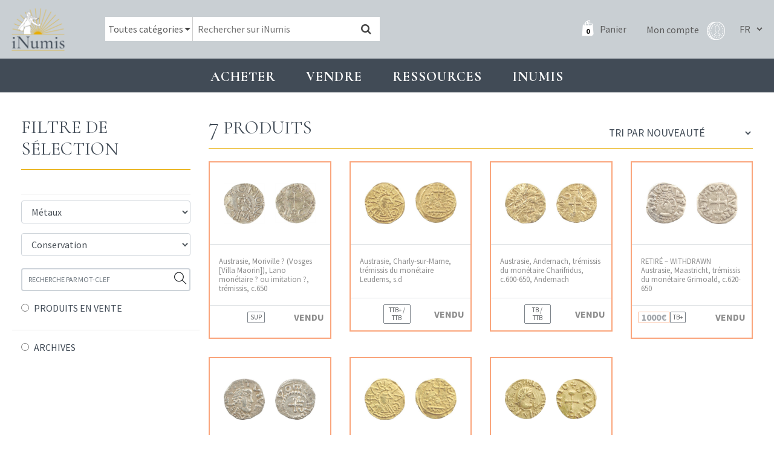

--- FILE ---
content_type: text/html; charset=UTF-8
request_url: https://www.inumis.com/product-category/monnaies/merovingiennes/austrasie/
body_size: 9348
content:
<!DOCTYPE html><html lang="fr"><head><meta charset="uf8"><meta http-equiv="X-UA-Compatible" content="IE=edge,chrome=1"><meta name="viewport" content="width=device-width,initial-scale=1"><link rel="stylesheet" id="ao_optimized_gfonts" href="https://fonts.googleapis.com/css?family=Cormorant:400,700%7CSource+Sans+Pro:400,700%7CCormorant:400,700%7CSource+Sans+Pro:400,700&amp;display=swap"><link rel="preconnect" href="https://fonts.gstatic.com" crossorigin><link media="all" href="https://www.inumis.com/wp-content/cache/autoptimize/css/autoptimize_cc0f101c3c1229e1cacf6fcebfc8966d.css" rel="stylesheet"><link media="only screen and (max-width: 768px)" href="https://www.inumis.com/wp-content/cache/autoptimize/css/autoptimize_dcb2de333eec7ab4ae31385ed8d6a393.css" rel="stylesheet"><title>Austrasie | iNumis, boutique numismatique</title><meta name="robots" content="max-image-preview:large" /><meta name="google-site-verification" content="QdazLXKBLYPhHOc_H0I62daLCmE32SZ7YyaF-eyOvb4" /><link rel="canonical" href="https://www.inumis.com/product-category/monnaies/merovingiennes/austrasie/" /><meta name="generator" content="All in One SEO Pro (AIOSEO) 4.6.6" /><meta property="og:locale" content="fr_FR" /><meta property="og:site_name" content="iNumis, boutique numismatique | Ventes Sur Offres, Numismate rue Vivienne Paris" /><meta property="og:type" content="article" /><meta property="og:title" content="Austrasie | iNumis, boutique numismatique" /><meta property="og:url" content="https://www.inumis.com/product-category/monnaies/merovingiennes/austrasie/" /><meta property="article:publisher" content="https://www.facebook.com/iNumisParis" /><meta name="twitter:card" content="summary" /><meta name="twitter:title" content="Austrasie | iNumis, boutique numismatique" /> <script type="application/ld+json" class="aioseo-schema">{"@context":"https:\/\/schema.org","@graph":[{"@type":"BreadcrumbList","@id":"https:\/\/www.inumis.com\/product-category\/monnaies\/merovingiennes\/austrasie\/#breadcrumblist","itemListElement":[{"@type":"ListItem","@id":"https:\/\/www.inumis.com\/#listItem","position":1,"name":"Domicile","item":"https:\/\/www.inumis.com\/","nextItem":"https:\/\/www.inumis.com\/product-category\/monnaies\/#listItem"},{"@type":"ListItem","@id":"https:\/\/www.inumis.com\/product-category\/monnaies\/#listItem","position":2,"name":"Monnaies","item":"https:\/\/www.inumis.com\/product-category\/monnaies\/","nextItem":"https:\/\/www.inumis.com\/product-category\/monnaies\/merovingiennes\/#listItem","previousItem":"https:\/\/www.inumis.com\/#listItem"},{"@type":"ListItem","@id":"https:\/\/www.inumis.com\/product-category\/monnaies\/merovingiennes\/#listItem","position":3,"name":"M\u00e9rovingiennes","item":"https:\/\/www.inumis.com\/product-category\/monnaies\/merovingiennes\/","nextItem":"https:\/\/www.inumis.com\/product-category\/monnaies\/merovingiennes\/austrasie\/#listItem","previousItem":"https:\/\/www.inumis.com\/product-category\/monnaies\/#listItem"},{"@type":"ListItem","@id":"https:\/\/www.inumis.com\/product-category\/monnaies\/merovingiennes\/austrasie\/#listItem","position":4,"name":"Austrasie","previousItem":"https:\/\/www.inumis.com\/product-category\/monnaies\/merovingiennes\/#listItem"}]},{"@type":"CollectionPage","@id":"https:\/\/www.inumis.com\/product-category\/monnaies\/merovingiennes\/austrasie\/#collectionpage","url":"https:\/\/www.inumis.com\/product-category\/monnaies\/merovingiennes\/austrasie\/","name":"Austrasie | iNumis, boutique numismatique","inLanguage":"fr-FR","isPartOf":{"@id":"https:\/\/www.inumis.com\/#website"},"breadcrumb":{"@id":"https:\/\/www.inumis.com\/product-category\/monnaies\/merovingiennes\/austrasie\/#breadcrumblist"}},{"@type":"Organization","@id":"https:\/\/www.inumis.com\/#organization","name":"iNumis, boutique numismatique","description":"Ventes Sur Offres, Numismate rue Vivienne Paris","url":"https:\/\/www.inumis.com\/","telephone":"+33140138319","sameAs":["https:\/\/www.facebook.com\/iNumisParis","https:\/\/www.instagram.com\/inumisparis\/"]},{"@type":"WebSite","@id":"https:\/\/www.inumis.com\/#website","url":"https:\/\/www.inumis.com\/","name":"iNumis, boutique numismatique","description":"Ventes Sur Offres, Numismate rue Vivienne Paris","inLanguage":"fr-FR","publisher":{"@id":"https:\/\/www.inumis.com\/#organization"}}]}</script> <link rel="alternate" href="https://www.inumis.com/product-category/monnaies/merovingiennes/austrasie/" hreflang="fr" /><link rel="alternate" href="https://www.inumis.com/en/product-category/monnaies/merovingiennes/austrasie/" hreflang="en" /><link href='https://fonts.gstatic.com' crossorigin='anonymous' rel='preconnect' /><link rel="alternate" type="application/rss+xml" title="Flux pour iNumis, boutique numismatique &raquo; Austrasie Catégorie" href="https://www.inumis.com/product-category/monnaies/merovingiennes/austrasie/feed/" />  <script type="text/javascript" src="https://www.inumis.com/wp-includes/js/jquery/jquery.min.js?ver=3.7.1" id="jquery-core-js"></script> <script type="text/javascript" src="https://www.inumis.com/wp-includes/js/jquery/jquery-migrate.min.js?ver=3.4.1" id="jquery-migrate-js"></script> <link rel="https://api.w.org/" href="https://www.inumis.com/wp-json/" /> <noscript><style>.woocommerce-product-gallery{ opacity: 1 !important; }</style></noscript><link rel="icon" href="https://www.inumis.com/wp-content/uploads/2018/08/cropped-logo-inumis-32x32.png" sizes="32x32" /><link rel="icon" href="https://www.inumis.com/wp-content/uploads/2018/08/cropped-logo-inumis-192x192.png" sizes="192x192" /><link rel="apple-touch-icon" href="https://www.inumis.com/wp-content/uploads/2018/08/cropped-logo-inumis-180x180.png" /><meta name="msapplication-TileImage" content="https://www.inumis.com/wp-content/uploads/2018/08/cropped-logo-inumis-270x270.png" /> <script async src="https://www.googletagmanager.com/gtag/js?id=UA-139350229-1"></script> <script>window.dataLayer = window.dataLayer || [];
            function gtag(){dataLayer.push(arguments);}
            gtag('js', new Date());
            gtag('config', 'UA-139350229-1');</script> </head><body class="archive tax-product_cat term-austrasie term-90167 woocommerce woocommerce-page woocommerce-no-js"><header id="main-header" class=""><nav class="navbar navbar-expand-lg navbar-dark"> <button class="navbar-toggler navbar-toggler-right btn" type="button"
 aria-label="Toggle navigation"
 aria-expanded="false"
 aria-controls="main-menu"
 data-toggle="collapse"
 data-target="#main-menu"> <span class="navbar-toggler-icon"></span> </button> <a href="/" class="navbar-brand"> <img src="/wp-content/themes/bb-theme/assets/img/logo-inumis-menu.png" alt="Logo Inumis" class="desktop"> <img src="/wp-content/themes/bb-theme/assets/img/logo-inumis-menu-mobile.png" alt="Logo Inumis" class="mobile"> </a><div class="align-items-center flex-sm-row" id="navBar"><div class="nav-wrapper"><form role="search" method="get" class="woocommerce-product-search" action="https://www.inumis.com/"><div class="cate-dropdown-wrapper"> <select name="product_cat" id="product_cat" class="cate-dropdown"><option value="0" selected>Toutes catégories</option><option value="monnaies" >Monnaies</option><option value="jetons" >Jetons</option><option value="medailles" >Médailles</option><option value="livres-anciens" >Livres anciens</option> </select></div> <input type="search" class="search-field" placeholder="Rechercher sur iNumis" value="" name="s" /> <input type="hidden" name="product_status" value="boutique-vso"> <button type="submit" data-toggle="tooltip" data-placement="right" title="Notre moteur de recherche croise les mots clés afin d'afficher les résultats les plus pertinents : par exemple si vous cherchez toutes les monnaies d'Henri II frappées à Paris en vente dans notre boutique, saisissez 'Henri II Paris'"><i class="fa fa-search"></i></button> <input type="hidden" name="post_type" value="product" /></form><div class="nav-right"> <a class="cart-customlocation" href="https://www.inumis.com/cart/" title="Panier"> <span id="cart-nb-prod"></span> <i class="icon-pannier-blanc"></i> <span class="text">Panier</span> </a> <a href="https://www.inumis.com/mon-compte/" title="Mon compte" class="account-link"> <span class="text">Mon compte</span> <i class="iconimg-profil"></i> </a><div class="language-switcher"> <select name="lang_choice_1" id="lang_choice_1" class="pll-switcher-select"><option value="https://www.inumis.com/product-category/monnaies/merovingiennes/austrasie/" lang="fr-FR" selected='selected'>fr</option><option value="https://www.inumis.com/en/product-category/monnaies/merovingiennes/austrasie/" lang="en-US">en</option> </select> <script type="text/javascript">document.getElementById( "lang_choice_1" ).addEventListener( "change", function ( event ) { location.href = event.currentTarget.value; } )</script> </div></div></div></div></nav></header><div id="main-menu" class="noprint"><ul class="navbar-nav"><li class="nav-item  menu-item menu-item-type-custom menu-item-object-custom menu-item-1154 menu-item-has-children dropdown"
 data-animation-in="fadeIn" data-animation-out="fadeOut" data-max-width="60%" data-position="left"> <a  class="nav-link dropdown-toogle"
 aria-haspopup="true" aria-expanded="false"
 id="subMenu-1" data-toggle="dropdown"
 > Acheter </a><div class="dropdown-menu" aria-labelledby="subMenu-1"> <a href="/shop/?product_status=vente-boutique" class="dropdown-item " > Boutique : voir tous les articles en stock </a> <a href="#" class="dropdown-item disable-item" > VSO en cours </a> <a href="https://www.inumis.com/wp-content/uploads/2019/10/MODE-DEMPLOI-Vente-sur-Offres-au-18.10.2019.pdf" class="dropdown-item " target="_blank" > VSO, Comment participer ? </a> <a href="https://www.inumis.com/wp-content/uploads/2019/02/MODE_EMPLOI_Vente_Aux_Ench%C3%A8res_iNumis.pdf" class="dropdown-item " target="_blank" > Vente aux enchères : comment participer ? </a> <a href="https://www.inumis.com/wp-content/uploads/2019/08/R%C3%A8glement-Terms-and-condition-FR.pdf" class="dropdown-item " target="_blank" > Ventes en ligne : où et comment miser ? </a> <a href="https://www.ebay.fr/str/inumis?_sop=10&rt=nc" class="dropdown-item " target="_blank" > Notre boutique Ebay </a> <a href="https://www.inumis.com/boutique-en-ligne-conditions-generales-de-vente/" class="dropdown-item " > Conditions générales de vente </a> <a href="https://www.inumis.com/frais-denvois/" class="dropdown-item " > Frais d’envois et Modes de paiements </a></div></li><li class="nav-item  menu-item menu-item-type-custom menu-item-object-custom menu-item-1155 menu-item-has-children dropdown"
 data-animation-in="fadeIn" data-animation-out="fadeOut" data-max-width="60%" data-position="left"> <a  class="nav-link dropdown-toogle"
 aria-haspopup="true" aria-expanded="false"
 id="subMenu-2" data-toggle="dropdown"
 > Vendre </a><div class="dropdown-menu" aria-labelledby="subMenu-2"> <a href="https://www.inumis.com/vendre-ou-deposer-chez-inumis/" class="dropdown-item " > Vendre ou déposer chez iNumis </a> <a href="https://www.inumis.com/contact/" class="dropdown-item " > Contact </a> <a href="https://www.inumis.com/nos-meilleures-ventes/" class="dropdown-item " > Nos meilleures ventes </a></div></li><li class="nav-item  menu-item menu-item-type-custom menu-item-object-custom menu-item-1156 menu-item-has-children dropdown"
 data-animation-in="fadeIn" data-animation-out="fadeOut" data-max-width="60%" data-position="left"> <a  class="nav-link dropdown-toogle"
 aria-haspopup="true" aria-expanded="false"
 id="subMenu-3" data-toggle="dropdown"
 > Ressources </a><div class="dropdown-menu" aria-labelledby="subMenu-3"> <a href="https://www.inumis.com/etats-de-conservation/" class="dropdown-item " > Etats de conservation </a> <a href="/shop/?product_status=archive" class="dropdown-item " > ARCHIVES </a> <a href="https://www.inumis.com/ouvrages-numerises/" class="dropdown-item " > Ouvrages de numismatique numérisés </a> <a href="https://www.inumis.com/articles-archive/" class="dropdown-item " > Articles des catalogues </a> <a href="https://www.inumis.com/articles-monnaies-royales/" class="dropdown-item " > Articles – Monnaies </a> <a href="https://www.inumis.com/medailles-jetons-sceaux/" class="dropdown-item " > Articles – Médailles, jetons, sceaux </a> <a href="https://www.sixbid.com/en/auctions/past/page/1/perPage/100?auctioneer=inumis" class="dropdown-item " target="_blank" > Sixbid : nos Ventes passées </a> <a href="https://www.inumis.com/ressources/" class="dropdown-item " > Liens utiles </a></div></li><li class="nav-item  menu-item menu-item-type-custom menu-item-object-custom menu-item-271432 menu-item-has-children dropdown"
 data-animation-in="fadeIn" data-animation-out="fadeOut" data-max-width="60%" data-position="left"> <a  class="nav-link dropdown-toogle"
 aria-haspopup="true" aria-expanded="false"
 id="subMenu-4" data-toggle="dropdown"
 > INUMIS </a><div class="dropdown-menu" aria-labelledby="subMenu-4"> <a href="https://www.inumis.com/actualites/" class="dropdown-item " > Actualités </a> <a href="https://www.inumis.com/contact/" class="dropdown-item " > Contact </a> <a href="https://www.inumis.com/qui-sommes-nous/" class="dropdown-item " > Qui sommes-nous ? </a> <a href="https://www.inumis.com/lequipe-inumis/" class="dropdown-item " > L’équipe iNumis </a></div></li></ul></div><section id="content" role="main" class="content-wrapper"><div class="wrapper "><div class="container-fluid" id="page-produits"><div class="row"><div class="col-md-3 col-filter-products"><h2 class="title-1 filter-products"> Filtre de sélection <i class="ti-angle-down toogle-filters"></i></h2><div class="filters-block"><div class="selected-filters"></div><div class="bb-filters"><div class="bb-filter-categ"> <img src="/wp-content/themes/bb-theme/assets/img/ajax-loader.gif" class="loader-gif"></div><div class="bb-filter-ateliers"></div><div class="bb-filter-dates"></div><div class="bb-filter-metaux"></div><div class="bb-filter-conservation"></div><div class="bb-filter-price"></div><div class="bb-filter-vso"></div></div><div class="form-group" id="search-text"> <input type="text" placeholder="RECHERCHE PAR MOT-CLEF" class="form-control"> <i class="search-by-text-btn ti-search" data-toggle="tooltip" data-placement="right" title="Notre moteur de recherche croise les mots clés afin d'afficher les résultats les plus pertinents : par exemple si vous cherchez toutes les monnaies d'Henri II frappées à Paris en vente dans notre boutique, saisissez 'Henri II Paris'"></i></div><div class="row" id="filter-stock"><div class="col-md-12"> <input type="radio" name="sale-filter"  id="sale-filter1" value="vente-boutique" class="filter-product" data-type="product_status"
 > <label for="sale-filter1">PRODUITS EN VENTE</label></div><hr><div class="col-md-12"> <input type="radio" name="sale-filter" id="sale-filter3" value="archive" class="filter-product" data-type="product_status"
 > <label for="sale-filter3">ARCHIVES</label></div></div> <input type="hidden" value="/shop/" id="currentURI"></div></div><div class="col-md-9"><div class="row"><div class="col-md-12"><h2 class="title-1 col-r-title "><div class='nb-result'><span>7</span> Produits</div><form class="woocommerce-ordering" method="get"> <select name="orderby" class="orderby"><option value="popularity" >Tri par popularité</option><option value="date"  selected='selected'>Tri par nouveauté</option><option value="price" >Tri par tarif croissant</option><option value="price-desc" >Tri par tarif décroissant</option> </select> <input type="hidden" name="paged" value="1" /></form></h2></div></div><div class="row product-list"><div class="col-xl-3 col-lg-6 col-md-6 col-sm-6" data-debug="archive "><article class="product-block product-archive urn-1905510  post-396348 product type-product status-publish product_cat-austrasie product_cat-merovingiennes product_cat-monnaies pa_metaux-or pa_raretes-rrr vso-catalogue-48-vente-sur-offres-du-3-mars-2020 first outofstock taxable shipping-taxable purchasable product-type-simple"><div class="row  bp-first-row"><div class="pb-thumbs col-md-12"> <a href="https://www.inumis.com/shop/austrasie-moriville-vosges-villa-maorin-lano-monetaire-ou-imitation-tremissis-c-650-1905510/"><div class="thumb-wrap"  > <img src="https://images.inumis.com/pictures/c6583207-f522-1946-8bf1-955654721157.jpg" alt="Austrasie, Moriville ? (Vosges [Villa Maorin]), Lano monétaire ? ou imitation ?, trémissis, c.650" loading="lazy"/></div><div class="thumb-wrap"  > <img src="https://images.inumis.com/pictures/612ce111-3612-f941-8fd4-e3ba6ecdc28e.jpg" alt="Austrasie, Moriville ? (Vosges [Villa Maorin]), Lano monétaire ? ou imitation ?, trémissis, c.650" loading="lazy"/></div> </a></div><div class="pb-title col-md-12"><h3 class="product-title"> <a href="https://www.inumis.com/shop/austrasie-moriville-vosges-villa-maorin-lano-monetaire-ou-imitation-tremissis-c-650-1905510/"> Austrasie, Moriville ? (Vosges [Villa Maorin]), Lano monétaire ? ou imitation ?, trémissis, c.650 </a></h3></div></div><div class="pb-extra"><div class="row align-items-center"><div class="col-md-3 col-3"></div><div class="col-md-3 col-3 text-center"> <span class="rarete">SUP</span></div><div class="col-md-6 col-6 text-right"> <strong class="product-archive-label">VENDU</strong></div></div></div></article></div><div class="col-xl-3 col-lg-6 col-md-6 col-sm-6" data-debug="archive "><article class="product-block product-archive urn-1800520  post-396348 product type-product status-publish product_cat-austrasie product_cat-merovingiennes product_cat-monnaies pa_metaux-or pa_raretes-rrr vso-catalogue-48-vente-sur-offres-du-3-mars-2020 outofstock taxable shipping-taxable purchasable product-type-simple"><div class="row  bp-first-row"><div class="pb-thumbs col-md-12"> <a href="https://www.inumis.com/shop/austrasie-charly-sur-marne-tremissis-du-monetaire-leudems-s-d-1800520/"><div class="thumb-wrap"  > <img src="https://images.inumis.com/pictures/d0cfc391-d7e9-8244-9082-88de9fe1604c.jpg" alt="Austrasie, Charly-sur-Marne, trémissis du monétaire Leudems, s.d" loading="lazy"/></div><div class="thumb-wrap"  > <img src="https://images.inumis.com/pictures/d302284e-c066-2043-a29a-3dfeb381eaa4.jpg" alt="Austrasie, Charly-sur-Marne, trémissis du monétaire Leudems, s.d" loading="lazy"/></div> </a></div><div class="pb-title col-md-12"><h3 class="product-title"> <a href="https://www.inumis.com/shop/austrasie-charly-sur-marne-tremissis-du-monetaire-leudems-s-d-1800520/"> Austrasie, Charly-sur-Marne, trémissis du monétaire Leudems, s.d </a></h3></div></div><div class="pb-extra"><div class="row align-items-center"><div class="col-md-3 col-3"></div><div class="col-md-3 col-3 text-center"> <span class="rarete">TTB+ / TTB</span></div><div class="col-md-6 col-6 text-right"> <strong class="product-archive-label">VENDU</strong></div></div></div></article></div><div class="col-xl-3 col-lg-6 col-md-6 col-sm-6" data-debug="archive "><article class="product-block product-archive urn-1500732  post-396348 product type-product status-publish product_cat-austrasie product_cat-merovingiennes product_cat-monnaies pa_metaux-or pa_raretes-rrr vso-catalogue-48-vente-sur-offres-du-3-mars-2020 outofstock taxable shipping-taxable purchasable product-type-simple"><div class="row  bp-first-row"><div class="pb-thumbs col-md-12"> <a href="https://www.inumis.com/shop/austrasie-andernach-tremissis-du-monetaire-charifridus-c-600-650-andernach-1500732/"><div class="thumb-wrap"  > <img src="https://images.inumis.com/pictures/3c0dc5d0-9292-c043-a4fb-d670a537d541.jpg" alt="Austrasie, Andernach, trémissis du monétaire Charifridus, c.600-650, Andernach" loading="lazy"/></div><div class="thumb-wrap"  > <img src="https://images.inumis.com/pictures/96ff0f1a-0b3c-4d40-9767-c7ffb94228d4.jpg" alt="Austrasie, Andernach, trémissis du monétaire Charifridus, c.600-650, Andernach" loading="lazy"/></div> </a></div><div class="pb-title col-md-12"><h3 class="product-title"> <a href="https://www.inumis.com/shop/austrasie-andernach-tremissis-du-monetaire-charifridus-c-600-650-andernach-1500732/"> Austrasie, Andernach, trémissis du monétaire Charifridus, c.600-650, Andernach </a></h3></div></div><div class="pb-extra"><div class="row align-items-center"><div class="col-md-3 col-3"></div><div class="col-md-3 col-3 text-center"> <span class="rarete">TB / TTB</span></div><div class="col-md-6 col-6 text-right"> <strong class="product-archive-label">VENDU</strong></div></div></div></article></div><div class="col-xl-3 col-lg-6 col-md-6 col-sm-6" data-debug="archive "><article class="product-block product-archive urn-1410307  post-396348 product type-product status-publish product_cat-austrasie product_cat-merovingiennes product_cat-monnaies pa_metaux-or pa_raretes-rrr vso-catalogue-48-vente-sur-offres-du-3-mars-2020 last outofstock taxable shipping-taxable purchasable product-type-simple"><div class="row  bp-first-row"><div class="pb-thumbs col-md-12"> <a href="https://www.inumis.com/shop/retire-withdrawn-austrasie-maastricht-tremissis-du-monetaire-grimoald-c-620-650-1410307/"><div class="thumb-wrap"  > <img src="https://images.inumis.com/pictures/417516e3-4683-7048-ad08-4eb161bd3b66.jpg" alt="RETIRÉ &#8211; WITHDRAWN Austrasie, Maastricht, trémissis du monétaire Grimoald, c.620-650" loading="lazy"/></div><div class="thumb-wrap"  > <img src="https://images.inumis.com/pictures/c89c9d63-2715-d049-a36f-8a8b820aaad4.jpg" alt="RETIRÉ &#8211; WITHDRAWN Austrasie, Maastricht, trémissis du monétaire Grimoald, c.620-650" loading="lazy"/></div> </a></div><div class="pb-title col-md-12"><h3 class="product-title"> <a href="https://www.inumis.com/shop/retire-withdrawn-austrasie-maastricht-tremissis-du-monetaire-grimoald-c-620-650-1410307/"> RETIRÉ &#8211; WITHDRAWN Austrasie, Maastricht, trémissis du monétaire Grimoald, c.620-650 </a></h3></div></div><div class="pb-extra"><div class="row align-items-center"><div class="col-md-3 col-3"><div class="price product-archive ">1000€</div></div><div class="col-md-3 col-3 text-center"> <span class="rarete">TB+</span></div><div class="col-md-6 col-6 text-right"> <strong class="product-archive-label">VENDU</strong></div></div></div></article></div><div class="col-xl-3 col-lg-6 col-md-6 col-sm-6" data-debug="archive "><article class="product-block product-archive urn-1209743  post-396348 product type-product status-publish product_cat-austrasie product_cat-merovingiennes product_cat-monnaies pa_metaux-or pa_raretes-rrr vso-catalogue-48-vente-sur-offres-du-3-mars-2020 first outofstock taxable shipping-taxable purchasable product-type-simple"><div class="row  bp-first-row"><div class="pb-thumbs col-md-12"> <a href="https://www.inumis.com/shop/austrasie-yvois-carignan-tremissis-fourre-s-d-c-675-1209743/"><div class="thumb-wrap"  > <img src="https://images.inumis.com/pictures/a672c618-3a5d-cd4c-b594-ea7f66632b68.jpg" alt="Austrasie, Yvois-Carignan, trémissis fourré, s.d. (c.675)" loading="lazy"/></div><div class="thumb-wrap"  > <img src="https://images.inumis.com/pictures/030c21a5-e59b-5149-ba22-c40c11205264.jpg" alt="Austrasie, Yvois-Carignan, trémissis fourré, s.d. (c.675)" loading="lazy"/></div> </a></div><div class="pb-title col-md-12"><h3 class="product-title"> <a href="https://www.inumis.com/shop/austrasie-yvois-carignan-tremissis-fourre-s-d-c-675-1209743/"> Austrasie, Yvois-Carignan, trémissis fourré, s.d. (c.675) </a></h3></div></div><div class="pb-extra"><div class="row align-items-center"><div class="col-md-3 col-3"><div class="price product-archive ">250€</div></div><div class="col-md-3 col-3 text-center"> <span class="rarete">TTB</span></div><div class="col-md-6 col-6 text-right"> <strong class="product-archive-label">VENDU</strong></div></div></div></article></div><div class="col-xl-3 col-lg-6 col-md-6 col-sm-6" data-debug="archive "><article class="product-block product-archive urn-901469  post-396348 product type-product status-publish product_cat-austrasie product_cat-merovingiennes product_cat-monnaies pa_metaux-or pa_raretes-rrr vso-catalogue-48-vente-sur-offres-du-3-mars-2020 outofstock taxable shipping-taxable purchasable product-type-simple"><div class="row  bp-first-row"><div class="pb-thumbs col-md-12"> <a href="https://www.inumis.com/shop/austrasie-charly-sur-marne-tremissis-du-monetaire-leudems-901469/"><div class="thumb-wrap"  > <img src="https://images.inumis.com/pictures/3decae78-8840-d848-b98a-0b3627473439.jpg" alt="Austrasie, Charly-sur-Marne, trémissis du monétaire Leudems" loading="lazy"/></div><div class="thumb-wrap"  > <img src="https://images.inumis.com/pictures/bcfb76f5-09b9-3049-a98c-5b7afa2450a1.jpg" alt="Austrasie, Charly-sur-Marne, trémissis du monétaire Leudems" loading="lazy"/></div> </a></div><div class="pb-title col-md-12"><h3 class="product-title"> <a href="https://www.inumis.com/shop/austrasie-charly-sur-marne-tremissis-du-monetaire-leudems-901469/"> Austrasie, Charly-sur-Marne, trémissis du monétaire Leudems </a></h3></div></div><div class="pb-extra"><div class="row align-items-center"><div class="col-md-3 col-3"></div><div class="col-md-3 col-3 text-center"> <span class="rarete">TTB+ / TTB</span></div><div class="col-md-6 col-6 text-right"> <strong class="product-archive-label">VENDU</strong></div></div></div></article></div><div class="col-xl-3 col-lg-6 col-md-6 col-sm-6" data-debug="archive "><article class="product-block product-archive urn-804707  post-396348 product type-product status-publish product_cat-austrasie product_cat-merovingiennes product_cat-monnaies pa_metaux-or pa_raretes-rrr vso-catalogue-48-vente-sur-offres-du-3-mars-2020 outofstock taxable shipping-taxable purchasable product-type-simple"><div class="row  bp-first-row"><div class="pb-thumbs col-md-12"> <a href="https://www.inumis.com/shop/chalons-en-champagne-severinus-monetaire-tremissis-804707/"><div class="thumb-wrap"  > <img src="https://images.inumis.com/pictures/c6476087-4bcc-2541-bc50-5d360af44c28.jpg" alt="Châlons-en-Champagne, Severinus, monétaire, trémissis" loading="lazy"/></div><div class="thumb-wrap"  > <img src="https://images.inumis.com/pictures/688118d1-f551-ca4d-bad0-2ad2ad3e199e.jpg" alt="Châlons-en-Champagne, Severinus, monétaire, trémissis" loading="lazy"/></div> </a></div><div class="pb-title col-md-12"><h3 class="product-title"> <a href="https://www.inumis.com/shop/chalons-en-champagne-severinus-monetaire-tremissis-804707/"> Châlons-en-Champagne, Severinus, monétaire, trémissis </a></h3></div></div><div class="pb-extra"><div class="row align-items-center"><div class="col-md-3 col-3"></div><div class="col-md-3 col-3 text-center"> <span class="rarete">TTB+</span></div><div class="col-md-6 col-6 text-right"> <strong class="product-archive-label">VENDU</strong></div></div></div></article></div></div></div></div></main></div></div></div></section><footer class="noprint"><div class="container-fluid"><div class="row"><div class="col-lg-3 col1 col-md-6"><div class="row row-eq-height"><div class="col-md-6 col-left-adresse"> <img src="/wp-content/themes/bb-theme/assets/img/logo-inumis-blanc.png" alt="Logo Inumis"><p> 46 rue Vivienne, <br> 75002 Paris <br> +33 (0)1 40 13 83 19 <br> info@inumis.com <br> © 2026</p></div><div class="col-md-6 my-auto"> <a href="/contact/"> <img src="/wp-content/themes/bb-theme/assets/img/footer-inumis.jpeg" alt="Boutique Inumis" class="img-boutique"> </a></div></div></div><div class="col-lg-3 col-md-6"><ul class="menu-footer"><li class="  menu-item menu-item-type-post_type menu-item-object-page menu-item-331509"> <a href="https://www.inumis.com/qui-sommes-nous/" class=""> Qui sommes-nous ? </a></li><li class="  menu-item menu-item-type-post_type menu-item-object-page menu-item-331506"> <a href="https://www.inumis.com/boutique-en-ligne-conditions-generales-de-vente/" class=""> Conditions générales de vente </a></li><li class="  menu-item menu-item-type-post_type menu-item-object-page menu-item-331507"> <a href="https://www.inumis.com/frais-denvois/" class=""> Frais d'envois </a></li><li class="  menu-item menu-item-type-post_type menu-item-object-page menu-item-331508"> <a href="https://www.inumis.com/politique-de-confidentialite/" class=""> Politique de confidentialité </a></li></ul></div><div class="col-lg-3 col-md-6"><ul class="menu-footer"><li class="  menu-item menu-item-type-post_type menu-item-object-page menu-item-331510"> <a href="https://www.inumis.com/contact/" class=""> Contact </a></li><li class="  menu-item menu-item-type-post_type menu-item-object-page menu-item-331511"> <a href="https://www.inumis.com/paiements-securise/" class=""> Paiements sécurisé </a></li><li class="  menu-item menu-item-type-post_type menu-item-object-page menu-item-331512"> <a href="https://www.inumis.com/ressources/" class=""> Liens utiles </a></li></ul></div><div class="col-lg-3 col-md-6 col-shops"><h2>NOS BOUTIQUES</h2> <a href="https://www.ebay.fr/str/inumis?_sop=10&rt=nc" target="_blank" rel="nofollow" class="cs1"> <img src="/wp-content/themes/bb-theme/assets/img/logos-shops/ebay.png" alt="ebay Inumis"> </a> <a href="https://www.numisbids.com/" target="_blank" rel="nofollow" class="cs1"> <img src="/wp-content/themes/bb-theme/assets/img/logos-shops/NumisBids.png" alt="NumisBids Inumis"> </a> <a href="https://www.sixbid.com/" target="_blank" rel="nofollow" class="cs2"> <img src="/wp-content/themes/bb-theme/assets/img/logos-shops/SixBidCom.png" alt="SixBid Inumis"> </a><h2>RETROUVEZ-NOUS SUR</h2> <a href="https://www.facebook.com/iNumisParis/?ref=bookmarks" target="_blank" rel="nofollow" class="social"> <i class="fa fa-facebook"></i> </a> <a href=https://www.instagram.com/inumisparis/?hl=fr" target="_blank" rel="nofollow" class="social"> <i class="fa fa-instagram"></i> </a></div></div></div></footer><div id="modal-zoom-image" class="modal" tabindex="-1"><div class="modal-dialog"><div class="modal-content"><div class="modal-body"></div></div></div></div><div id="pum-406426" class="pum pum-overlay pum-theme-397783 pum-theme-theme-par-defaut popmake-overlay click_open" data-popmake="{&quot;id&quot;:406426,&quot;slug&quot;:&quot;vacances-dete-2022&quot;,&quot;theme_id&quot;:397783,&quot;cookies&quot;:[],&quot;triggers&quot;:[{&quot;type&quot;:&quot;click_open&quot;,&quot;settings&quot;:{&quot;extra_selectors&quot;:&quot;&quot;,&quot;cookie_name&quot;:null}}],&quot;mobile_disabled&quot;:null,&quot;tablet_disabled&quot;:null,&quot;meta&quot;:{&quot;display&quot;:{&quot;stackable&quot;:false,&quot;overlay_disabled&quot;:false,&quot;scrollable_content&quot;:false,&quot;disable_reposition&quot;:false,&quot;size&quot;:&quot;medium&quot;,&quot;responsive_min_width&quot;:&quot;0%&quot;,&quot;responsive_min_width_unit&quot;:false,&quot;responsive_max_width&quot;:&quot;100%&quot;,&quot;responsive_max_width_unit&quot;:false,&quot;custom_width&quot;:&quot;640px&quot;,&quot;custom_width_unit&quot;:false,&quot;custom_height&quot;:&quot;380px&quot;,&quot;custom_height_unit&quot;:false,&quot;custom_height_auto&quot;:false,&quot;location&quot;:&quot;center top&quot;,&quot;position_from_trigger&quot;:false,&quot;position_top&quot;:&quot;100&quot;,&quot;position_left&quot;:&quot;0&quot;,&quot;position_bottom&quot;:&quot;0&quot;,&quot;position_right&quot;:&quot;0&quot;,&quot;position_fixed&quot;:false,&quot;animation_type&quot;:&quot;fade&quot;,&quot;animation_speed&quot;:&quot;350&quot;,&quot;animation_origin&quot;:&quot;center top&quot;,&quot;overlay_zindex&quot;:false,&quot;zindex&quot;:&quot;1999999999&quot;},&quot;close&quot;:{&quot;text&quot;:&quot;&quot;,&quot;button_delay&quot;:&quot;0&quot;,&quot;overlay_click&quot;:false,&quot;esc_press&quot;:false,&quot;f4_press&quot;:false},&quot;click_open&quot;:[]}}" role="dialog" aria-modal="false"
 ><div id="popmake-406426" class="pum-container popmake theme-397783 pum-responsive pum-responsive-medium responsive size-medium"><div class="pum-content popmake-content" tabindex="0"><p style="text-align: center;">Bonnes vacances d&rsquo;été à tous !!</p><p style="text-align: center;">***</p><p style="text-align: center;">Happy summer holidays everybody !!!</p></div> <button type="button" class="pum-close popmake-close" aria-label="Fermer"> FERMER </button></div></div><div id="pum-404718" class="pum pum-overlay pum-theme-397784 pum-theme-lightbox popmake-overlay pum-overlay-disabled click_open" data-popmake="{&quot;id&quot;:404718,&quot;slug&quot;:&quot;black-friday-26-27-28-novembre&quot;,&quot;theme_id&quot;:397784,&quot;cookies&quot;:[{&quot;event&quot;:&quot;on_popup_close&quot;,&quot;settings&quot;:{&quot;name&quot;:&quot;pum-404718&quot;,&quot;key&quot;:&quot;&quot;,&quot;session&quot;:false,&quot;path&quot;:&quot;1&quot;,&quot;time&quot;:&quot;1 month&quot;}}],&quot;triggers&quot;:[{&quot;type&quot;:&quot;click_open&quot;,&quot;settings&quot;:{&quot;cookie_name&quot;:[&quot;pum-404718&quot;],&quot;extra_selectors&quot;:&quot;&quot;}}],&quot;mobile_disabled&quot;:null,&quot;tablet_disabled&quot;:null,&quot;meta&quot;:{&quot;display&quot;:{&quot;stackable&quot;:&quot;1&quot;,&quot;overlay_disabled&quot;:&quot;1&quot;,&quot;scrollable_content&quot;:false,&quot;disable_reposition&quot;:false,&quot;size&quot;:&quot;custom&quot;,&quot;responsive_min_width&quot;:&quot;0px&quot;,&quot;responsive_min_width_unit&quot;:false,&quot;responsive_max_width&quot;:&quot;100px&quot;,&quot;responsive_max_width_unit&quot;:false,&quot;custom_width&quot;:&quot;100%&quot;,&quot;custom_width_unit&quot;:false,&quot;custom_height&quot;:&quot;380px&quot;,&quot;custom_height_unit&quot;:false,&quot;custom_height_auto&quot;:&quot;1&quot;,&quot;location&quot;:&quot;center top&quot;,&quot;position_from_trigger&quot;:false,&quot;position_top&quot;:&quot;0&quot;,&quot;position_left&quot;:&quot;0&quot;,&quot;position_bottom&quot;:&quot;10&quot;,&quot;position_right&quot;:&quot;10&quot;,&quot;position_fixed&quot;:&quot;1&quot;,&quot;animation_type&quot;:&quot;fadeAndSlide&quot;,&quot;animation_speed&quot;:&quot;300&quot;,&quot;animation_origin&quot;:&quot;top&quot;,&quot;overlay_zindex&quot;:false,&quot;zindex&quot;:&quot;1999999999&quot;},&quot;close&quot;:{&quot;text&quot;:&quot;&quot;,&quot;button_delay&quot;:&quot;0&quot;,&quot;overlay_click&quot;:false,&quot;esc_press&quot;:false,&quot;f4_press&quot;:false},&quot;click_open&quot;:[]}}" role="dialog" aria-modal="false"
 aria-labelledby="pum_popup_title_404718"><div id="popmake-404718" class="pum-container popmake theme-397784 size-custom pum-position-fixed"><div id="pum_popup_title_404718" class="pum-title popmake-title"> BLACK FRIDAY : 26/27/28 novembre</div><div class="pum-content popmake-content" tabindex="0"><div>Ces vendredi 26, samedi 27 et dimanche 28 novembre, iNumis vous offre les frais de port sur <u><strong>TOUTES vos commandes</strong></u> !</div><div>Renseignez simplement le code <strong><span style="text-decoration: underline;">INUMIS</span></strong><u><strong>BLACK2021 </strong></u>avant de finaliser vos achats 😉</div><div></div><div>***</div><div></div><div><em>These Friday, saturday and Sunday, </em><em>iNumis is glad to offer you the shipping </em><em>for <u><strong>ALL your purchases</strong></u> !</em></div><div><em> </em><em>Just enter the code <span style="text-decoration: underline;"><strong>INUMIS</strong></span><u><strong>BLACK2021</strong></u> before paying 😉</em></div></div> <button type="button" class="pum-close popmake-close" aria-label="Fermer"> × </button></div></div> <script type="text/javascript">var c = document.body.className;
		c = c.replace(/woocommerce-no-js/, 'woocommerce-js');
		document.body.className = c;</script> <script type="text/javascript" id="wc-add-to-cart-js-extra">var wc_add_to_cart_params = {"ajax_url":"\/wp-admin\/admin-ajax.php","wc_ajax_url":"\/?wc-ajax=%%endpoint%%","i18n_view_cart":"Voir le panier","cart_url":"https:\/\/www.inumis.com\/cart\/","is_cart":"","cart_redirect_after_add":"no"};</script> <script type="text/javascript" src="https://www.inumis.com/wp-content/plugins/woocommerce/assets/js/frontend/add-to-cart.min.js?ver=3.4.5" id="wc-add-to-cart-js"></script> <script type="text/javascript" src="https://www.inumis.com/wp-content/plugins/woocommerce/assets/js/jquery-blockui/jquery.blockUI.min.js?ver=2.70" id="jquery-blockui-js"></script> <script type="text/javascript" src="https://www.inumis.com/wp-content/plugins/woocommerce/assets/js/js-cookie/js.cookie.min.js?ver=2.1.4" id="js-cookie-js"></script> <script type="text/javascript" id="woocommerce-js-extra">var woocommerce_params = {"ajax_url":"\/wp-admin\/admin-ajax.php","wc_ajax_url":"\/?wc-ajax=%%endpoint%%"};</script> <script type="text/javascript" src="https://www.inumis.com/wp-content/plugins/woocommerce/assets/js/frontend/woocommerce.min.js?ver=3.4.5" id="woocommerce-js"></script> <script type="text/javascript" id="wc-cart-fragments-js-extra">var wc_cart_fragments_params = {"ajax_url":"\/wp-admin\/admin-ajax.php","wc_ajax_url":"\/?wc-ajax=%%endpoint%%","cart_hash_key":"wc_cart_hash_dea5201787c3659acd6a6868445634c3","fragment_name":"wc_fragments_dea5201787c3659acd6a6868445634c3"};</script> <script type="text/javascript" src="https://www.inumis.com/wp-content/plugins/woocommerce/assets/js/frontend/cart-fragments.min.js?ver=3.4.5" id="wc-cart-fragments-js"></script> <script type="text/javascript" src="https://www.inumis.com/wp-includes/js/jquery/ui/core.min.js?ver=1.13.2" id="jquery-ui-core-js"></script> <script type="text/javascript" id="popup-maker-site-js-extra">var pum_vars = {"version":"1.19.0","pm_dir_url":"https:\/\/www.inumis.com\/wp-content\/plugins\/popup-maker\/","ajaxurl":"https:\/\/www.inumis.com\/wp-admin\/admin-ajax.php","restapi":"https:\/\/www.inumis.com\/wp-json\/pum\/v1","rest_nonce":null,"default_theme":"397783","debug_mode":"","disable_tracking":"","home_url":"\/","message_position":"top","core_sub_forms_enabled":"1","popups":[],"cookie_domain":"","analytics_route":"analytics","analytics_api":"https:\/\/www.inumis.com\/wp-json\/pum\/v1"};
var pum_sub_vars = {"ajaxurl":"https:\/\/www.inumis.com\/wp-admin\/admin-ajax.php","message_position":"top"};
var pum_popups = {"pum-406426":{"triggers":[],"cookies":[],"disable_on_mobile":false,"disable_on_tablet":false,"atc_promotion":null,"explain":null,"type_section":null,"theme_id":"397783","size":"medium","responsive_min_width":"0%","responsive_max_width":"100%","custom_width":"640px","custom_height_auto":false,"custom_height":"380px","scrollable_content":false,"animation_type":"fade","animation_speed":"350","animation_origin":"center top","open_sound":"none","custom_sound":"","location":"center top","position_top":"100","position_bottom":"0","position_left":"0","position_right":"0","position_from_trigger":false,"position_fixed":false,"overlay_disabled":false,"stackable":false,"disable_reposition":false,"zindex":"1999999999","close_button_delay":"0","fi_promotion":null,"close_on_form_submission":false,"close_on_form_submission_delay":"0","close_on_overlay_click":false,"close_on_esc_press":false,"close_on_f4_press":false,"disable_form_reopen":false,"disable_accessibility":false,"theme_slug":"theme-par-defaut","id":406426,"slug":"vacances-dete-2022"},"pum-404718":{"triggers":[{"type":"click_open","settings":{"cookie_name":["pum-404718"],"extra_selectors":""}}],"cookies":[{"event":"on_popup_close","settings":{"name":"pum-404718","key":"","session":false,"path":"1","time":"1 month"}}],"disable_on_mobile":false,"disable_on_tablet":false,"atc_promotion":null,"explain":null,"type_section":null,"theme_id":"397784","size":"custom","responsive_min_width":"0px","responsive_max_width":"100px","custom_width":"100%","custom_height_auto":true,"custom_height":"380px","scrollable_content":false,"animation_type":"fadeAndSlide","animation_speed":"300","animation_origin":"top","open_sound":"none","custom_sound":"","location":"center top","position_top":"0","position_bottom":"10","position_left":"0","position_right":"10","position_from_trigger":false,"position_fixed":true,"overlay_disabled":true,"stackable":true,"disable_reposition":false,"zindex":"1999999999","close_button_delay":"0","fi_promotion":null,"close_on_form_submission":false,"close_on_form_submission_delay":"0","close_on_overlay_click":false,"close_on_esc_press":false,"close_on_f4_press":false,"disable_form_reopen":false,"disable_accessibility":false,"theme_slug":"lightbox","id":404718,"slug":"black-friday-26-27-28-novembre"}};</script> <script type="text/javascript" src="https://www.inumis.com/wp-content/plugins/popup-maker/assets/js/site.min.js?defer&amp;ver=1.19.0" id="popup-maker-site-js"></script> <script type="text/javascript" src="https://www.inumis.com/wp-content/themes/bb-theme/assets/dist/js/app.min.js?ver=v95" id="bb_js-js"></script> <script>$(document).ready(function() {
            var form = $('#save-research');
            form.submit(function (e) {
                e.preventDefault();
                //ajax call
                $.ajax({
                    url: form.attr('action'),
                    type: form.attr('method'),
                    data: new FormData( form[0] ),
                    processData: false,
                    contentType: false,
                    statusCode: {
                        200: function(response) {
                            form.html('');
                            $('.message').html(response.message);
                        }
                    }
                });
            });
            eqHeight('.pb-thumbs.col-md-12');
            if ($(window).width() > 767 ) {
                eqHeight('.product-title');
            }


            //SERCH TEXT
            $('#search-text .search-by-text-btn').click(function () {
                searchTextOnLeft();
            });
            $('#search-text').keypress(function( e ) {
                if (e.keyCode == 13) {
                    searchTextOnLeft();
                }
            });

            //recherche par lot
            
            //remove filter
            $('.filter-selected').click(function () {
                var type = $(this).data('type');
                if($(this).data('categorieparent') != undefined) {
                    var uri = updateQueryStringParameter(type, $(this).data('categorieparent'));
                } else {
                    var uri = removeURLParameter(type);
                }
                $(this).remove();
                location.href = uri;
            });

            iniFilters("fr", "product_cat=austrasie&");
            iniFilterOnChange();
            //countdown
            countDownVSO();
        });</script> </body></html>